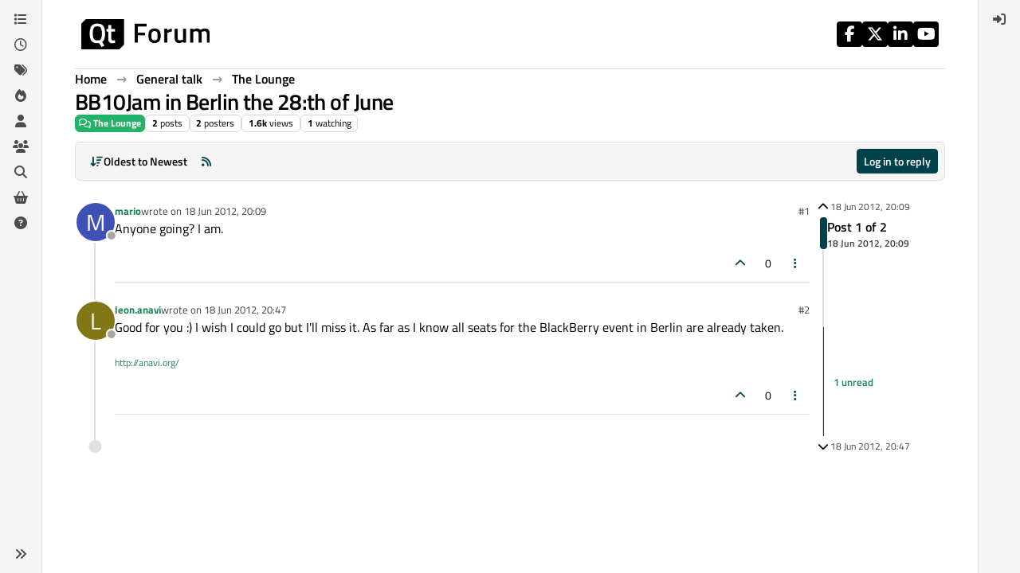

--- FILE ---
content_type: application/javascript
request_url: https://www.qt.io/hubfs/qt-web-components/2.0.0-rc.2/component/accordion/qt-accordion.js
body_size: 618
content:
import "../icon/qt-icon.js";
import { r as s, n as p, s as d, x as m, t as b } from "../../property-xCGpOSAp.js";
import "../../state-lueqQjvB.js";
import "../../unsafe-svg-Qp7h6IbX.js";
import "../../directive-La912vBz.js";
import "../icon/pack/legacy/index.js";
const f = ".accordion{--main-color: var(--qt-color-moss);--bg-color: var(--qt-color-neutral-white);background-color:var(--bg-color);border:0;border-radius:8px;margin-bottom:8px;cursor:pointer;padding:1rem 2rem}.accordion .checkbox{display:none}.accordion .checkbox:checked~.label{margin-bottom:1rem}.accordion .checkbox:checked~.label .icon.closed{display:none}.accordion .checkbox:checked~.label .icon.open{display:inline-block}.accordion .checkbox:checked~.content{margin-top:1rem;display:block}.accordion :host(qt-button) .button{--main-color: var(--main-color)}.accordion .label{display:flex;justify-content:space-between;align-items:center;cursor:pointer;width:100%;font-family:var(--qt-font-family);font-size:var(--qt-font-size-xl);font-weight:var(--qt-font-weight-semibold);line-height:1.6;letter-spacing:.4px;color:var(--main-color)}.accordion .icon{display:flex;justify-content:center;align-items:center}.accordion .icon.open{display:none}.accordion .icon qt-icon{font-size:1.5rem}.accordion .title{flex:1 1 auto}.accordion .content{display:none;font:var(--qt-font-paragraph)}:host([brand=development]) .accordion{--main-color: var(--qt-color-pine)}:host([brand=qa]) .accordion{--main-color: var(--qt-color-midnight)}";
var g = Object.defineProperty, h = Object.getOwnPropertyDescriptor, l = (c, e, t, n) => {
  for (var o = n > 1 ? void 0 : n ? h(e, t) : e, a = c.length - 1, i; a >= 0; a--)
    (i = c[a]) && (o = (n ? i(e, t, o) : i(o)) || o);
  return n && o && g(e, t, o), o;
};
let r = class extends d {
  constructor() {
    super(...arguments), this.brand = "group";
  }
  render() {
    return m`
            <div class="accordion">
                <input id="100" class="checkbox" type="checkbox" />
                <label for="100" class="label">
                    <slot name="label" class="title"></slot>
                    <span class="icon closed"><qt-icon pack="legacy" name="plus"></qt-icon></span>
                    <span class="icon open"><qt-icon pack="legacy" name="minus"></qt-icon></span>
                </label>
                <slot name="content" class="content"></slot>
            </div>
        `;
  }
  slugify(c) {
    return c.toString().toLowerCase().replace(/\s+/g, "-").replace(/[^\w\-]+/g, "").replace(/\-\-+/g, "-").replace(/^-+/, "").replace(/-+$/, "");
  }
};
r.styles = s(f);
l([
  p({ type: String, reflect: !0 })
], r.prototype, "brand", 2);
r = l([
  b("qt-accordion")
], r);
export {
  r as QtAccordion
};
